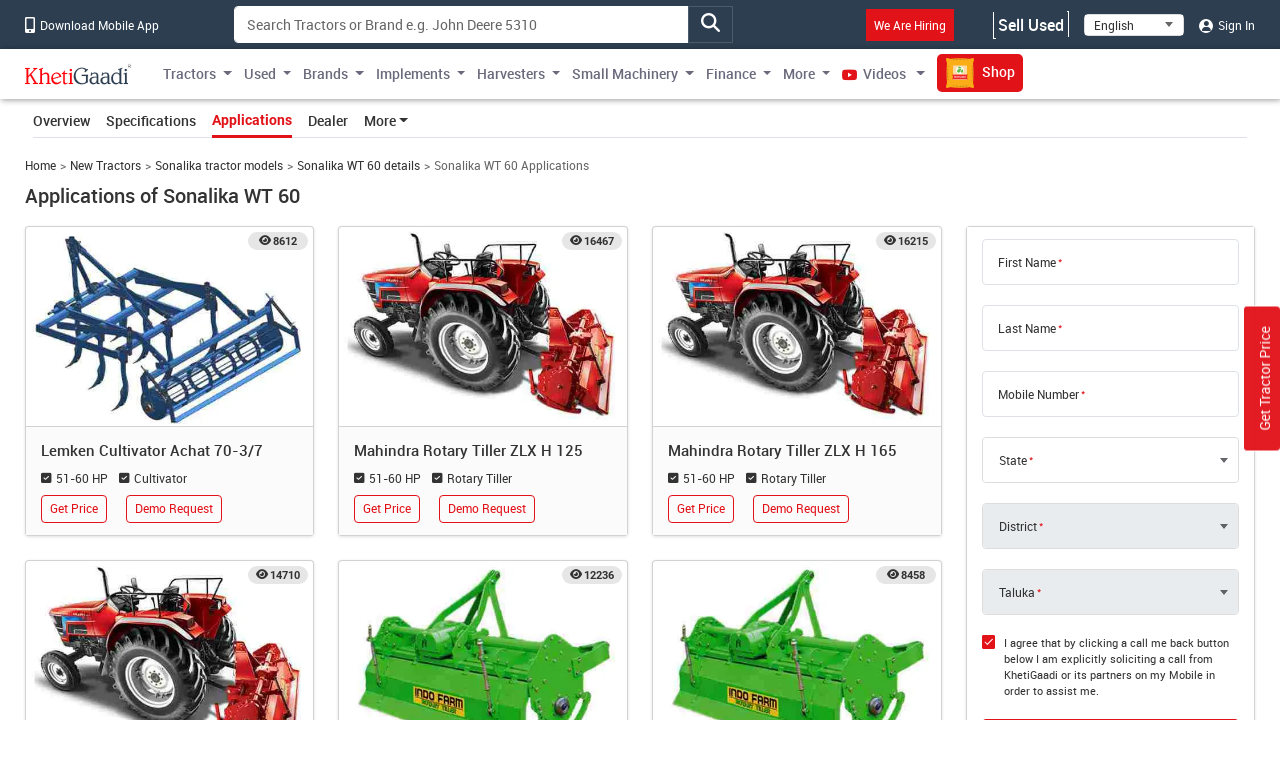

--- FILE ---
content_type: text/html; charset=UTF-8
request_url: https://khetigaadi.com/tractor-application/sonalika-wt-60/en
body_size: 13275
content:
<!DOCTYPE html>
<html lang="en" itemscope itemtype="http://schema.org/WebPage">

<head>
    <meta charset="utf-8">
    <!-- CSRF Token -->
    <meta name="csrf-token" content="7KlWFLOVwtpZRO883PgkZxEYi2Rr2WSw2s89lLDI">
    <meta http-equiv="Content-Type" content="text/html; charset=UTF-8" />
    <meta http-equiv="X-UA-Compatible" content="IE=edge" />
    <meta name="viewport" content="width=device-width, initial-scale=1, shrink-to-fit=no" />
    <title>
        Sonalika Wt 60 Agricultural Implements | Agricultural Machinery
    </title>
    <meta name="keywords"
        content="Loader, Cutter, Duster, Trailer, Chopper, Cultivator, Blower, Sprayer, Trolley, Rotavator, Baler, Power Tiller, Slasher, Shredder, Planter, Reapers, Sub Soiler, Rotary Tiller, Mould Board Plough, Land Leveller, Boom Sprayer, Hole Digger, Seed cum Fertilizer Drill, Transplanter, Power Harrow, Water Bowser, Reversible Plough, Pneumatic Planter, Disk Harrow, Hay Rake, Disk Plough, Fertilizer Broadcaster, Zero Till, Raised Bed Maker, Vacuum Planter, Paddy Tiller, Sugar Cane Loader, Ratoon Manager, Box Blade, Compost Spreader, Bale Spear, Potato Harvester, Forage , ower, Cane Thumper, Haybine Mower Conditioner" />
    <meta name="description"
        content="Sonalika Wt 60 Implement. Agricultural Machinery like Loader, Cutter, Baler, Slasher, Cultivator, Blower, Sprayer, Trolley, Rotavator" />
    <meta name="classification"
        content="Loader, Cutter, Duster, Trailer, Chopper, Cultivator, Blower, Sprayer, Trolley, Rotavator, Baler, Power Tiller, Slasher, Shredder, Planter, Reapers, Sub Soiler, Rotary Tiller, Mould Board Plough, Land Leveller, Boom Sprayer, Hole Digger, Seed cum Fertilizer Drill, Transplanter, Power Harrow, Water Bowser, Reversible Plough, Pneumatic Planter, Disk Harrow, Hay Rake, Disk Plough, Fertilizer Broadcaster, Zero Till, Raised Bed Maker, Vacuum Planter, Paddy Tiller, Sugar Cane Loader, Ratoon Manager, Box Blade, Compost Spreader, Bale Spear, Potato Harvester, Forage , ower, Cane Thumper, Haybine Mower Conditioner" />
    <meta name="author" content="KhetiGaadi">
    <meta name="application-name" content="KhetiGaadi">
    <meta property="fb:page_id" content="102988293558" />
    <meta property="fb:app_id" content="357663048153638" />
    <meta property="og:title"
        content="Sonalika Wt 60 Agricultural Implements | Agricultural Machinery" />
    <meta property="og:description"
        content="Sonalika Wt 60 Implement. Agricultural Machinery like Loader, Cutter, Baler, Slasher, Cultivator, Blower, Sprayer, Trolley, Rotavator" />
    <meta property="og:type" content="Product" />
    <meta property="og:image" content="https://khetigaadi.com/images/banners/websites/fulllogo.jpeg" />
    <meta property="og:site_name" content="Khetigaadi" />
    <meta property="og:locale" content="en_US" />
    <meta name="googlebot" content="all">
    <meta name="robots" content="index,archive,follow" />
    <meta name="revisit-after" content="1 days">
    <meta name="copyright" content="Khetigaadi">
    <meta name="reply-to" content="connect@khetigaadi.com">
    <meta name="distribution" content="Global" />
    <meta name="rating" content="General" />
    <meta name="geo.placename" content="Pune, Maharashtra, India">
    <meta name="geo.position" content="18.5195694;73.8553467">
    <meta name="geo.region" content="IN-MH">
    <meta name="msapplication-TileColor" content="#ed1c24">
    <meta name="theme-color" content="#2c3e50">
    <meta name="google-site-verification" content="JUl2WLQ6bxubxYquXI1-AO-4FXoLkTkFpXO1udCuDQY" />
    <meta property="ai:android:url" content="market:/details?id=com.khetigaadi">
    <meta property="ai:android:app_name" content="Khetigaadi">
    <meta property="ai:android:package" content="com.khetigaadi">
    <meta property="ai:android:screen" content="home">
    <meta name="mobile-web-app-capable" content="yes">
    <meta name="twitter:card" content="summary" />
    <meta name="twitter:title"
        content="Sonalika Wt 60 Agricultural Implements | Agricultural Machinery" />
    <meta name="twitter:description"
        content="Sonalika Wt 60 Implement. Agricultural Machinery like Loader, Cutter, Baler, Slasher, Cultivator, Blower, Sprayer, Trolley, Rotavator" />
    <meta name="twitter:site" content="@khetigaadi" />
    <meta name="twitter:creator" content="@khetigaadi" />
    <meta name="twitter:url" content="https://khetigaadi.com/tractor-application/sonalika-wt-60/en" />
    <meta name="twitter:app:id:googleplay" content="com.khetigaadi" />
    <meta name="twitter:app:country" content="in" />
    <meta property="og:url" content="https://khetigaadi.com/tractor-application/sonalika-wt-60/en" />
    <link rel="canonical"
        href="https://khetigaadi.com/tractor-application/sonalika-wt-60/en" />
    <meta property="fb:admins" content="658873552,624500995,100000233612389" />
    <meta name="p:domain_verify" content="7ef1c5625b646db19d288b8482dfbf62" />
    <!-- <meta name="viewport" content="width=device-width, initial-scale=1, user-scalable=yes"> -->
    <meta itemprop="name"
        content="Sonalika Wt 60 Agricultural Implements | Agricultural Machinery">
    <meta itemprop="image primaryImageOfPage" content=" https://khetigaadi.com/images/HomePage.png">
    <meta itemprop="url" content="https://khetigaadi.com/">
    <meta itemprop="description"
        content="Sonalika Wt 60 Implement. Agricultural Machinery like Loader, Cutter, Baler, Slasher, Cultivator, Blower, Sprayer, Trolley, Rotavator">
    <meta name="google-signin-client_id"
        content="122305373660-v7lntq78liqvnskprvjgirbb8bs2sav8.apps.googleusercontent.com">
    <meta name="facebook-domain-verification" content="uwxsus2uufmj80taefronx4hd4lh83" />
    <link rel="shortcut icon" href="https://khetigaadi.com/images/favicon.png" type="image/png">
    <!-- app.css -->
    <link rel="preload" href="https://khetigaadi.com/frontend/css/app.css" as="style">
    <link rel="stylesheet" href="https://khetigaadi.com/frontend/css/app.css">
    <link rel="preload" href="https://khetigaadi.com/frontend/css/model-details.css" as="style">
<link rel="stylesheet" href="https://khetigaadi.com/frontend/css/model-details.css">
    <!-- Web Application Manifest -->
<link rel="manifest" href="https://khetigaadi.com/manifest.json">
<!-- Chrome for Android theme color -->
<meta name="theme-color" content="#2c3e50">

<!-- Add to homescreen for Chrome on Android -->
<meta name="mobile-web-app-capable" content="yes">
<meta name="application-name" content="KhetiGaadi">
<link rel="icon" sizes="512x512" href="/images/icons/icon-512x512.png">

<!-- Add to homescreen for Safari on iOS -->
<meta name="apple-mobile-web-app-capable" content="yes">
<meta name="apple-mobile-web-app-status-bar-style" content="black">
<meta name="apple-mobile-web-app-title" content="KhetiGaadi">
<link rel="apple-touch-icon" href="/images/icons/icon-512x512.png">


<link href="/images/icons/splash-640x1136.png" media="(device-width: 320px) and (device-height: 568px) and (-webkit-device-pixel-ratio: 2)" rel="apple-touch-startup-image" />
<link href="/images/icons/splash-750x1334.png" media="(device-width: 375px) and (device-height: 667px) and (-webkit-device-pixel-ratio: 2)" rel="apple-touch-startup-image" />
<link href="/images/icons/splash-1242x2208.png" media="(device-width: 621px) and (device-height: 1104px) and (-webkit-device-pixel-ratio: 3)" rel="apple-touch-startup-image" />
<link href="/images/icons/splash-1125x2436.png" media="(device-width: 375px) and (device-height: 812px) and (-webkit-device-pixel-ratio: 3)" rel="apple-touch-startup-image" />
<link href="/images/icons/splash-828x1792.png" media="(device-width: 414px) and (device-height: 896px) and (-webkit-device-pixel-ratio: 2)" rel="apple-touch-startup-image" />
<link href="/images/icons/splash-1242x2688.png" media="(device-width: 414px) and (device-height: 896px) and (-webkit-device-pixel-ratio: 3)" rel="apple-touch-startup-image" />
<link href="/images/icons/splash-1536x2048.png" media="(device-width: 768px) and (device-height: 1024px) and (-webkit-device-pixel-ratio: 2)" rel="apple-touch-startup-image" />
<link href="/images/icons/splash-1668x2224.png" media="(device-width: 834px) and (device-height: 1112px) and (-webkit-device-pixel-ratio: 2)" rel="apple-touch-startup-image" />
<link href="/images/icons/splash-1668x2388.png" media="(device-width: 834px) and (device-height: 1194px) and (-webkit-device-pixel-ratio: 2)" rel="apple-touch-startup-image" />
<link href="/images/icons/splash-2048x2732.png" media="(device-width: 1024px) and (device-height: 1366px) and (-webkit-device-pixel-ratio: 2)" rel="apple-touch-startup-image" />

<!-- Tile for Win8 -->
<meta name="msapplication-TileColor" content="#ed1c24">
<meta name="msapplication-TileImage" content="/images/icons/icon-512x512.png">

<script type="text/javascript">
    // Initialize the service worker
    if ('serviceWorker' in navigator) {
        navigator.serviceWorker.register('/serviceworker.js', {
            scope: '.'
        }).then(function (registration) {
            // Registration was successful
            console.log('Laravel PWA: ServiceWorker registration successful with scope: ', registration.scope);
        }, function (err) {
            // registration failed :(
            console.log('Laravel PWA: ServiceWorker registration failed: ', err);
        });
    }
</script>    <!-- Microsoft clarity code -->
    <script type="text/javascript">
    (function(c,l,a,r,i,t,y){
        c[a]=c[a]||function(){(c[a].q=c[a].q||[]).push(arguments)};
        t=l.createElement(r);t.async=1;t.src="https://www.clarity.ms/tag/"+i;
        y=l.getElementsByTagName(r)[0];y.parentNode.insertBefore(t,y);
    })(window, document, "clarity", "script", "axbw8fv6h0");
    </script>
    <script src="https://apis.google.com/js/platform.js" async defer></script>
    <!-- Google Tag Manager -->
    <script>
        (function(w, d, s, l, i) {
            w[l] = w[l] || [];
            w[l].push({
                'gtm.start': new Date().getTime(),
                event: 'gtm.js'
            });
            var f = d.getElementsByTagName(s)[0],
                j = d.createElement(s),
                dl = l != 'dataLayer' ? '&l=' + l : '';
            j.async = true;
            j.src =
                'https://www.googletagmanager.com/gtm.js?id=' + i + dl;
            f.parentNode.insertBefore(j, f);
        })(window, document, 'script', 'dataLayer', 'GTM-KCQ5CJS');
    </script>
    <!-- End Google Tag Manager -->
    <!-- Meta Pixel Code -->
    <script>
        ! function(f, b, e, v, n, t, s) {
            if (f.fbq) return;
            n = f.fbq = function() {
                n.callMethod ?
                    n.callMethod.apply(n, arguments) : n.queue.push(arguments)
            };
            if (!f._fbq) f._fbq = n;
            n.push = n;
            n.loaded = !0;
            n.version = '2.0';
            n.queue = [];
            t = b.createElement(e);
            t.async = !0;
            t.src = v;
            s = b.getElementsByTagName(e)[0];
            s.parentNode.insertBefore(t, s)
        }(window, document, 'script',
        'https://connect.facebook.net/en_US/fbevents.js');
            fbq('init', '221548238980946'); fbq('track', 'PageView');
    </script>
    <noscript>
        <img height="1" width="1" style="display:none" src="https://www.facebook.com/tr?id=221548238980946&ev=PageView&noscript=1" />
    </noscript>
    <!-- End Meta Pixel Code -->
    <script type="application/ld+json">
            {
            "@context": "https://schema.org/",
            "@type": "WebSite",
            "name": "KhetiGaadi",
            "url": "https://khetigaadi.com/",
            "potentialAction": {
                "@type": "SearchAction",
                "target": "https://khetigaadi.com/blog/?s={search_term_string}",
                "query-input": "required name=search_term_string"
            }
            }
        </script>
    </head>

<body>
    <!-- Google Tag Manager (noscript) -->
    <noscript><iframe src="https://www.googletagmanager.com/ns.html?id=GTM-KCQ5CJS" height="0" width="0"
            style="display:none;visibility:hidden"></iframe></noscript>
    <!-- End Google Tag Manager (noscript) -->
                <header id="pageHeader" class="header-wrap">
    <div class="header-wrap__top d-none d-sm-block">
        <div class="container">
            <div class="row">
                <div class="col-sm-7 col-md-auto col-xl-2">
                    <a href="https://khetigaadi.com/khetigaadi-mobile-app/en" class="header-wrap__top-link">
                        <i class="icon-mobile" aria-hidden="true"></i> Download Mobile App                    </a>
                </div>
                <div class="col-sm-5 col-md-5">
                    <div class="input-group search-input-group trendingSearchWrap">
                                                                            <input type="text" class="form-control" id="global-search" data-pagename="global" placeholder="Search Tractors or Brand e.g. John Deere 5310" aria-label="Search" aria-describedby="top-search-addon">
                                                <div class="search-result-dropdown"></div>
                        <span class="btn input-group-text" id="top-search-addon">
                            <i class="icon-magnifying-glass search-icon" aria-hidden="true"></i>
                        </span>
                   </div>
                </div>
                <div class="col-sm-5 col-md-5 text-end">
                    <ul class="list-unstyled header-wrap__top-right-list">
                        <li class="me-xl-4">
                            <a href="https://khetigaadi.com/career/en" class="header-wrap__top-link">
                                <span class="bg-primary p-2 shimmerBtn">We Are Hiring</span>
                                <span class="line line-1"></span>
                                <span class="line line-2"></span>
                                <span class="line line-3"></span>
                                <span class="line line-4"></span>
                            </a>
                        </li>
                        <li>
                            <a href="https://khetigaadi.com/sell/used/en" class="header-wrap__top-link btn-animation">
                                Sell Used                                <span class="line line-1"></span>
                                <span class="line line-2"></span>
                                <span class="line line-3"></span>
                                <span class="line line-4"></span>
                            </a>
                        </li>
                        <li>
                            <div class="select-wrap">
                                <select id="changeLangDropdown" class="" aria-label="Select Language">
                                    <option value="en" selected>English</option>
                                    <option value="hi">हिंदी</option>
                                    <option value="mr">मराठी</option>
                                </select>
                            </div>
                        </li>
                                                <li>
                            <a href="https://khetigaadi.com/login/en" class="header-wrap__top-link">
                                <i class="icon-user" aria-hidden="true"></i> Sign In                            </a>
                        </li>
                                            </ul>
                </div>
            </div>
        </div>
    </div>
    <nav class="navbar navbar-expand-lg">
        <div class="container justify-content-start">
                        <a class="navbar-brand" href="/en" title="Khetigaadi Logo">
                <svg class="navbar__logo">
                    <use xlink:href="/svg-sprite/common.svg#icon-khetigaadi-logo"></use>
                </svg>
            </a>
                        <button class="navbar-toggler" type="button" data-bs-toggle="collapse" data-bs-target="#navbarSupportedContent" aria-controls="navbarSupportedContent" aria-expanded="false" aria-label="Toggle navigation">
                <span class="navbar-toggler-icon"></span>
            </button>
            <div class="collapse navbar-collapse w-100" id="navbarSupportedContent">
                                <ul class="navbar-nav me-auto">
                    <li class="nav-item dropdown ">
                        <a class="nav-link dropdown-toggle" href="#" id="newMenuDropdown" title="Tractors" role="button" data-toggle="dropdown" aria-haspopup="true" aria-expanded="false">Tractors</a>
                        <div class="dropdown-menu" aria-labelledby="oldMenuDropdown" style="min-width: 450px;">
                            <div class="row m-0">
                                <div class="col p-0">
                                    <a class="dropdown-item" href="https://khetigaadi.com/new-tractors/en" title="New Tractors">New Tractors</a>
                                    <a class="dropdown-item" href="https://khetigaadi.com/latest-tractors/en" title="Latest Tractors">Latest Tractors</a>
                                    <a class="dropdown-item" href="https://khetigaadi.com/tractor-dealers/en" title="Tractor Dealers">Tractor Dealers</a>
                                    
                                    <a class="dropdown-item" href="https://khetigaadi.com/search-new-tractor/en" title="All Tractors">All Tractors</a>
                                </div>
                                <div class="col text-end p-0">
      <div class="ad-tag">
          <span class="ad-tag__text">Ad</span>
      </div>
      <a href="https://khetigaadi.com/new-tractor-brand/eicher-tractors/en" class="d-block p-0 m-0 menu-small-ad-1" id="menu-small-ad-1">
          <img data-src="https://assets.khetigaadi.com/tr:h-148,w-138/campaign-banner/campaign-1726314239_retn7hjodp.jpg" height="148" width="138" alt="ad" class="img-fluid lazyload">
      </a>
  </div>
                              </div>
                        </div>
                    </li>
                    <li class="nav-item dropdown ">
                        <a class="nav-link dropdown-toggle" href="#" id="oldMenuDropdown" title="Used" role="button" data-toggle="dropdown" aria-haspopup="true" aria-expanded="false">Used</a>
                        <div class="dropdown-menu" aria-labelledby="oldMenuDropdown">
                            <a class="dropdown-item" href="https://khetigaadi.com/old-tractor/en" title="Buy Used Tractors">Buy Used Tractors</a>
                            <a class="dropdown-item" href="https://khetigaadi.com/sell-old-tractor/en" title="Sell Used Tractors">Sell Used Tractors</a>
                            <a class="dropdown-item" href="https://khetigaadi.com/sell/implements/en" title="Sell Used Implements">Sell Used Implements</a>
                            <a class="dropdown-item" href="https://khetigaadi.com/sell/harvesters/en" title="Sell Used Harvesters">Sell Used Harvesters</a>
                            <a class="dropdown-item" href="https://khetigaadi.com/sell/commercial-vehicles/en" title="Sell Used Commercial Vehicles">Sell Used Commercial Vehicles</a>
                        </div>
                    </li>
                    <li class="nav-item dropdown ">
                        <a class="nav-link dropdown-toggle" href="#" id="brandMenuDropdown" title="Brands" role="button" data-toggle="dropdown" aria-haspopup="true" aria-expanded="false">Brands</a>
                        <div class="dropdown-menu" aria-labelledby="brandMenuDropdown">
                                                                                                    <a class="dropdown-item" href="https://khetigaadi.com/new-tractor-brand/massey-ferguson/en" title="Massey Ferguson">Massey Ferguson</a>
                                                                            <a class="dropdown-item" href="https://khetigaadi.com/new-tractor-brand/eicher-tractors/en" title="Eicher Tractors">Eicher Tractors</a>
                                                                            <a class="dropdown-item" href="https://khetigaadi.com/new-tractor-brand/john-deere/en" title="John Deere">John Deere</a>
                                                                            <a class="dropdown-item" href="https://khetigaadi.com/new-tractor-brand/kubota/en" title="Kubota">Kubota</a>
                                                                            <a class="dropdown-item" href="https://khetigaadi.com/new-tractor-brand/swaraj/en" title="Swaraj">Swaraj</a>
                                                    <a class="dropdown-item" href="https://khetigaadi.com/all-brands/en" title="All Brands">All Brands</a>
                        </div>
                    </li>
                    <li class="nav-item dropdown ">
                        <a class="nav-link dropdown-toggle" href="#" id="implementMenuDropdown" title="Implements" role="button" data-toggle="dropdown" aria-haspopup="true" aria-expanded="false">Implements</a>
                        <div class="dropdown-menu" aria-labelledby="implementMenuDropdown">
                            <a class="dropdown-item" href="https://khetigaadi.com/tractor-implements/en" title="New Implements">New Implements</a>
                            <a class="dropdown-item" href="https://khetigaadi.com/latest-implements/en" title="Latest Implements">Latest Implements</a>
                            <a class="dropdown-item" href="https://khetigaadi.com/new-implement-type/rotary-tiller/en" title="Rotavator">Rotavator</a>
                            <a class="dropdown-item" href="https://khetigaadi.com/new-implement-type/cultivator/en" title="Cultivator">Cultivator</a>
                            <a class="dropdown-item" href="https://khetigaadi.com/search-new-implement/en" title="All Implements">All Implements</a>
                        </div>
                    </li>
                    
                    <li class="nav-item dropdown ">
                        <a class="nav-link dropdown-toggle" href="#" id="harvesterMenuDropdown" title="Harvesters" role="button" data-toggle="dropdown" aria-haspopup="true" aria-expanded="false">Harvesters</a>
                        <div class="dropdown-menu" aria-labelledby="harvesterMenuDropdown">
                            <a class="dropdown-item" href="https://khetigaadi.com/tractor-harvesters/en" title="New Harvesters">New Harvesters</a>
                            <a class="dropdown-item" href="https://khetigaadi.com/search/used/harvester/en" title="Used Harvesters">Used Harvesters</a>
                        </div>
                    </li>
                    
                    <li class="nav-item dropdown ">
                        <a class="nav-link dropdown-toggle" href="#" id="smallMachineMenuDropdown" title="Small Machinery" role="button" data-toggle="dropdown" aria-haspopup="true" aria-expanded="false">Small Machinery</a>
                        <div class="dropdown-menu" aria-labelledby="smallMachineMenuDropdown">
                            <a class="dropdown-item" href="https://khetigaadi.com/new-implement-type/power-tiller/en" title="Power Tiller">Power Tiller</a>
                            <a class="dropdown-item" href="https://khetigaadi.com/small-agricultural-machinary/en" title="Smart Agricultural Machinery">Smart Agricultural Machinery</a>
                        </div>
                    </li>
                    <li class="nav-item dropdown ">
                        <a class="nav-link dropdown-toggle" href="#" id="financeMenuDropdown" title="Finance" role="button" data-toggle="dropdown" aria-haspopup="true" aria-expanded="false">Finance</a>
                        <div class="dropdown-menu" aria-labelledby="financeMenuDropdown">
                            <a class="dropdown-item" href="https://khetigaadi.com/tractor-finance/en" title="Loan">Loan</a>
                            <a class="dropdown-item" href="https://khetigaadi.com/tractor-insurance/en" title="Insurance">Insurance</a>
                            
                        </div>
                    </li>
                    <li class="nav-item dropdown mega-dropdown">
                        <a class="nav-link dropdown-toggle" title="More" href="#" id="moreMenuDropdown" role="button" data-toggle="dropdown" aria-haspopup="true" aria-expanded="false">More</a>
                        <div class="dropdown-menu navbar__mega-menu" aria-labelledby="moreMenuDropdown">
                            <div class="container">
                                <div class="row">
                                    <div class="col-sm-12 offset-sm">
                                        <div class="row">
                                                                                            <div class="col-sm-6 text-end">
                                                    <div class="row">
                                                                                                                                                                                                                                </div>
                                                </div>
                                            
                                            <div class="col-sm-2 border-start">
                                                <a href="https://khetigaadi.com/compare-tractor/en" title="Compare Tractors">Compare Tractors</a>
                                                <br/>
                                                <a href="https://khetigaadi.com/compare-implement/en" title="Compare Implements">Compare Implements</a>
                                                <br/>
                                                <a href="https://khetigaadi.com/compare-tyres/en" title="Compare Tyres">Compare Tyres</a>
                                                <br/>
                                                <a href="https://khetigaadi.com/tyres/en" title="Tyres">Tyres</a>
                                                <br/>
                                                
                                                <a href="https://khetigaadi.com/tractor-rental/en" title="Hire Tractors">Hire Tractors</a>
                                                <br/>
                                                <a href="https://khetigaadi.com/rent-tractor/en" title="Rent Tractors">Rent Tractors</a>
                                                <br/>
                                                <a href="https://khetigaadi.com/jcb-price-backhoe-loaders/en" title="JCB Price">JCB Price</a>
                                            </div>

                                            <div class="col-sm-2">
                                                <a href="https://khetigaadi.com/khetiguru/en" title="KhetiGuru">KhetiGuru</a>
                                                <br/>
                                                <a href="https://khetigaadi.com/en" title="Tractors">Tractors</a>
                                                <br/>
                                                <a target="_blank" href="https://khetigaadi.com/news" title="News">News</a>
                                                <br/>
                                                <a target="_blank" href="https://khetigaadi.com/blog" title="Blog">Blog</a>
                                                <br/>
                                                <a href="https://khetigaadi.com/web-stories/en" title="Web Story">Web Stories</a>
                                                <br/>
                                                <a href="https://khetigaadi.com/dealership-enquiry/en" title="Get Dealership">Get Dealership</a>                                                    
                                                
                                                                                                
                                            </div>
                                            <div class="col-sm-2">
                                                <a href="https://khetigaadi.com/tractor-service-centers/en" title="Service Centers">Service Centers</a>
                                                <br/>
                                                <a href="https://khetigaadi.com/farm-mechanization-center/en" title="Farm Mechanization Centers">Farm Mechanization Centers</a>
                                                <br/>
                                                <a href="https://khetigaadi.com/agricultural-universities/en" title="Agricultural Universities">Agricultural Universities</a>
                                                <br/>
                                                <a href="https://khetigaadi.com/trusted-dealers/en" title="Trusted Dealers">Trusted Dealers</a>
                                                <br/>
                                                <a href="https://khetigaadi.com/seller-hub/en" title="Seller Hub">Seller Hub</a>
                                                <br/>
                                                <a href="https://khetigaadi.com/broker-dealers/en" title="Broker Dealer">Broker Dealer</a>                                                
                                            </div>
                                        </div>
                                    </div>
                                </div>
                            </div>
                        </div>

                    </li>
                    <li class="nav-item dropdown ">
                        <a class="nav-link dropdown-toggle" target="_blank" href="https://khetigaadi.com/tractor-video" id="videoMenuDropdown" title="Videos" role="button" aria-haspopup="true" aria-expanded="false">
                            <i class="icon-youtube" aria-hidden="true"></i> Videos                        </a>
                        <div class="dropdown-menu" aria-labelledby="videoMenuDropdown">
                            <a class="dropdown-item" target="_blank" href="https://khetigaadi.com/tractor-video/tractor-talk" title="Tractor Talks">Tractor Talks</a>
                            <a class="dropdown-item" target="_blank" href="https://khetigaadi.com/tractor-video/top-10" title="Top 10 Tractors">Top 10 Tractors</a>
                            <a class="dropdown-item" target="_blank" href="https://khetigaadi.com/tractor-video/powerguru" title="Powerguru">Powerguru</a>
                            <a class="dropdown-item" target="_blank" href="https://khetigaadi.com/tractor-video/tractor-review" title="Tractor Reviews">Tractor Reviews</a>
                            <a class="dropdown-item" target="_blank" href="https://khetigaadi.com/tractor-video/tractor-comparision-video" title="Tractor Comparisions">Tractor Comparisions</a>
                        </div>
                    </li>
                    <li class="nav-item ">
                        <a class="nav-link" target="_blank" href="https://khetigaadi.com/shop/en" title="Shop">
                            <span class="shimmerBtn">
                                <img src="/images/agri_inputs_30x30.png" alt="agri-input-icon" width="30" height="30" class="img-fluid">
                                Shop                            </span>
                        </a>
                    </li>
                                    </ul>
                            </div>
        </div>
    </nav>
</header>

<!-- Fixed road price btn -->
<a href="https://khetigaadi.com/get-on-road-price/en" class="btn btn-primary en" id="get-price-fixed-btn">
	Get Tractor Price</a>
    
    
<nav class="navbar navbar-expand model-navbar" data-spy="affix" data-offset-top="200">
	<div class="container">	
		<ul class="nav nav-tabs" role="tablist">
	    <li class="nav-item" role="presentation">
	    	<a class="nav-link " href="https://khetigaadi.com/new-tractor-model/sonalika-wt-60/en" aria-controls="overview">Overview</a>
	    </li>
	    <li class="nav-item" role="presentation">
	    	<a class="nav-link " href="https://khetigaadi.com/tractor-specification/sonalika-wt-60/en" aria-controls="Specifications">Specifications</a>
	    </li>
	    <li class="nav-item" role="presentation">
	    	<a class="nav-link active" href="https://khetigaadi.com/tractor-application/sonalika-wt-60/en" aria-controls="Applications">Applications</a>
	    </li>
	    <li class="nav-item" role="presentation">
	    	<a class="nav-link" href="https://khetigaadi.com/tractor-dealers-in-india/sonalika/en" aria-controls="Dealer">Dealer</a>
	    </li>
	    <li class="nav-item dropdown">
	    	<a class="nav-link dropdown-toggle" id="moreMenuDropdown" href="#" data-bs-toggle="dropdown" role="button" aria-expanded="false">More</a>
	    	<div class="dropdown-menu" aria-labelledby="moreMenuDropdown">
				<a class="dropdown-item" href="/tractor-offers/en">Get Offers</a>
	    		<a class="dropdown-item" href="https://khetigaadi.com/tractor-finance/en">Instant Loan</a>
	        	<a class="dropdown-item" href="https://khetigaadi.com/tractor-finance/en">Get Insurance Deal</a>
	        	<a class="dropdown-item" href="https://khetigaadi.com/tractor-faq/en">FAQ</a>
	        </div>
	    </li>
	  </ul>
	</div>
</nav>
<div class="container">
	<nav aria-label="breadcrumb">
		<ol class="breadcrumb">
			<li class="breadcrumb-item"><a href="https://khetigaadi.com">Home</a></li>
			<li class="breadcrumb-item"><a href="https://khetigaadi.com/new-tractors/en">New Tractors</a></li>
			<li class="breadcrumb-item"><a href="https://khetigaadi.com/new-tractor-brand/sonalika/en">Sonalika tractor models</a></li>
			<li class="breadcrumb-item"><a href="https://khetigaadi.com/new-tractor-model/sonalika-wt-60/en">Sonalika WT 60 details</a></li>
			<li class="breadcrumb-item active" aria-current="page">Sonalika WT 60 Applications</li>
		</ol>
	</nav>
	<main class="model-details-wrap model-specs-wrap">
		<h1 class="section-wrap__heading">Applications of Sonalika WT 60</h1>
		<div class="row">
			<div class="col-lg-8 col-xl-9">
								<div class="row">				
										<div class="col-sm-6 col-xl-4">
						<div class="card margin-minus">
							<div class="card-header card-header--img-wrap">
																<div class="view-cnt-badge badge">8612</div>
								<a href="https://khetigaadi.com/new-implement-model/lemken-cultivator-achat-70_3:7/en" title="">
									<img data-src="https://assets.khetigaadi.com/tr:h-350,w-500/new-implement/LemkenCultivatorAchat70-3-7_0_1460010121.jpg" alt="Lemken Cultivator Achat 70-3/7" width="500" height="350" class="img-fluid lazyload">
								</a>
							</div>
							<div class="card-body">
								<a href="https://khetigaadi.com/new-implement-model/lemken-cultivator-achat-70_3:7/en" title="Lemken Cultivator Achat 70-3/7">
									<h5 class="card-title">Lemken Cultivator Achat 70-3/7</h5>
								</a>
								
								<div class="card__rating-wrap">
																	</div>
								<ul class="list-unstyled card-feature-list">
									<li>51-60 HP</li>
									<li>Cultivator</li>
								</ul>
								<div class="kg-scroll">
									<div class="card__btn-wrap kg-scroll__row" data-btn-type="Lemken Cultivator Achat 70-3/7" id="TF">
										<div class="btn-col">
											<button type="button" data-btn-type="Get Price" class="btn btn-outline-primary js-road-price-btn">Get Price</button>
										</div>
										<div class="btn-col">
											<button type="button" data-btn-type="Request Demo" class="btn btn-outline-primary js-road-price-btn">Demo Request</button>
										</div>
									</div>
								</div>
							</div>
						</div>
					</div>
										<div class="col-sm-6 col-xl-4">
						<div class="card margin-minus">
							<div class="card-header card-header--img-wrap">
																<div class="view-cnt-badge badge">16467</div>
								<a href="https://khetigaadi.com/new-implement-model/mahindra-rotary-tiller-zlx-h-125/en" title="">
									<img data-src="https://assets.khetigaadi.com/tr:h-350,w-500/new-implement/MahindraRotaryTillerFRESAH125_0_1459492925.jpg" alt="Mahindra Rotary Tiller ZLX H 125" width="500" height="350" class="img-fluid lazyload">
								</a>
							</div>
							<div class="card-body">
								<a href="https://khetigaadi.com/new-implement-model/mahindra-rotary-tiller-zlx-h-125/en" title="Mahindra Rotary Tiller ZLX H 125">
									<h5 class="card-title">Mahindra Rotary Tiller ZLX H 125</h5>
								</a>
								
								<div class="card__rating-wrap">
																	</div>
								<ul class="list-unstyled card-feature-list">
									<li>51-60 HP</li>
									<li>Rotary Tiller</li>
								</ul>
								<div class="kg-scroll">
									<div class="card__btn-wrap kg-scroll__row" data-btn-type="Mahindra Rotary Tiller ZLX H 125" id="TN">
										<div class="btn-col">
											<button type="button" data-btn-type="Get Price" class="btn btn-outline-primary js-road-price-btn">Get Price</button>
										</div>
										<div class="btn-col">
											<button type="button" data-btn-type="Request Demo" class="btn btn-outline-primary js-road-price-btn">Demo Request</button>
										</div>
									</div>
								</div>
							</div>
						</div>
					</div>
										<div class="col-sm-6 col-xl-4">
						<div class="card margin-minus">
							<div class="card-header card-header--img-wrap">
																<div class="view-cnt-badge badge">16215</div>
								<a href="https://khetigaadi.com/new-implement-model/mahindra-rotary-tiller-zlx-h-165/en" title="">
									<img data-src="https://assets.khetigaadi.com/tr:h-350,w-500/new-implement/MahindraRotaryTillerFRESAH165_0_1459492906.jpg" alt="Mahindra Rotary Tiller ZLX H 165" width="500" height="350" class="img-fluid lazyload">
								</a>
							</div>
							<div class="card-body">
								<a href="https://khetigaadi.com/new-implement-model/mahindra-rotary-tiller-zlx-h-165/en" title="Mahindra Rotary Tiller ZLX H 165">
									<h5 class="card-title">Mahindra Rotary Tiller ZLX H 165</h5>
								</a>
								
								<div class="card__rating-wrap">
																	</div>
								<ul class="list-unstyled card-feature-list">
									<li>51-60 HP</li>
									<li>Rotary Tiller</li>
								</ul>
								<div class="kg-scroll">
									<div class="card__btn-wrap kg-scroll__row" data-btn-type="Mahindra Rotary Tiller ZLX H 165" id="XZ">
										<div class="btn-col">
											<button type="button" data-btn-type="Get Price" class="btn btn-outline-primary js-road-price-btn">Get Price</button>
										</div>
										<div class="btn-col">
											<button type="button" data-btn-type="Request Demo" class="btn btn-outline-primary js-road-price-btn">Demo Request</button>
										</div>
									</div>
								</div>
							</div>
						</div>
					</div>
										<div class="col-sm-6 col-xl-4">
						<div class="card margin-minus">
							<div class="card-header card-header--img-wrap">
																<div class="view-cnt-badge badge">14710</div>
								<a href="https://khetigaadi.com/new-implement-model/mahindra-rotary-tiller-zlx-h-205/en" title="">
									<img data-src="https://assets.khetigaadi.com/tr:h-350,w-500/new-implement/MahindraRotaryTillerFRESAH205_0_1459492887.jpg" alt="Mahindra Rotary Tiller ZLX H 205" width="500" height="350" class="img-fluid lazyload">
								</a>
							</div>
							<div class="card-body">
								<a href="https://khetigaadi.com/new-implement-model/mahindra-rotary-tiller-zlx-h-205/en" title="Mahindra Rotary Tiller ZLX H 205">
									<h5 class="card-title">Mahindra Rotary Tiller ZLX H 205</h5>
								</a>
								
								<div class="card__rating-wrap">
																	</div>
								<ul class="list-unstyled card-feature-list">
									<li>51-60 HP</li>
									<li>Rotary Tiller</li>
								</ul>
								<div class="kg-scroll">
									<div class="card__btn-wrap kg-scroll__row" data-btn-type="Mahindra Rotary Tiller ZLX H 205" id="XP">
										<div class="btn-col">
											<button type="button" data-btn-type="Get Price" class="btn btn-outline-primary js-road-price-btn">Get Price</button>
										</div>
										<div class="btn-col">
											<button type="button" data-btn-type="Request Demo" class="btn btn-outline-primary js-road-price-btn">Demo Request</button>
										</div>
									</div>
								</div>
							</div>
						</div>
					</div>
										<div class="col-sm-6 col-xl-4">
						<div class="card margin-minus">
							<div class="card-header card-header--img-wrap">
																<div class="view-cnt-badge badge">12236</div>
								<a href="https://khetigaadi.com/new-implement-model/indo-farm-rotary-tiller-ifrt_175/en" title="">
									<img data-src="https://assets.khetigaadi.com/tr:h-350,w-500/new-implement/IndoFarmRotaryTillerIFRT-175_0_1459495182.jpg" alt="Indo Farm Rotary Tiller IFRT-175" width="500" height="350" class="img-fluid lazyload">
								</a>
							</div>
							<div class="card-body">
								<a href="https://khetigaadi.com/new-implement-model/indo-farm-rotary-tiller-ifrt_175/en" title="Indo Farm Rotary Tiller IFRT-175">
									<h5 class="card-title">Indo Farm Rotary Tiller IFRT-175</h5>
								</a>
								
								<div class="card__rating-wrap">
																	</div>
								<ul class="list-unstyled card-feature-list">
									<li>51-60 HP</li>
									<li>Rotary Tiller</li>
								</ul>
								<div class="kg-scroll">
									<div class="card__btn-wrap kg-scroll__row" data-btn-type="Indo Farm Rotary Tiller IFRT-175" id="BL">
										<div class="btn-col">
											<button type="button" data-btn-type="Get Price" class="btn btn-outline-primary js-road-price-btn">Get Price</button>
										</div>
										<div class="btn-col">
											<button type="button" data-btn-type="Request Demo" class="btn btn-outline-primary js-road-price-btn">Demo Request</button>
										</div>
									</div>
								</div>
							</div>
						</div>
					</div>
										<div class="col-sm-6 col-xl-4">
						<div class="card margin-minus">
							<div class="card-header card-header--img-wrap">
																<div class="view-cnt-badge badge">8458</div>
								<a href="https://khetigaadi.com/new-implement-model/indo-farm-rotary-tiller-ifrt_200/en" title="">
									<img data-src="https://assets.khetigaadi.com/tr:h-350,w-500/new-implement/IndoFarmRotaryTillerIFRT-200_0_1459495242.jpg" alt="Indo Farm Rotary Tiller IFRT-200" width="500" height="350" class="img-fluid lazyload">
								</a>
							</div>
							<div class="card-body">
								<a href="https://khetigaadi.com/new-implement-model/indo-farm-rotary-tiller-ifrt_200/en" title="Indo Farm Rotary Tiller IFRT-200">
									<h5 class="card-title">Indo Farm Rotary Tiller IFRT-200</h5>
								</a>
								
								<div class="card__rating-wrap">
																	</div>
								<ul class="list-unstyled card-feature-list">
									<li>51-60 HP</li>
									<li>Rotary Tiller</li>
								</ul>
								<div class="kg-scroll">
									<div class="card__btn-wrap kg-scroll__row" data-btn-type="Indo Farm Rotary Tiller IFRT-200" id="BP">
										<div class="btn-col">
											<button type="button" data-btn-type="Get Price" class="btn btn-outline-primary js-road-price-btn">Get Price</button>
										</div>
										<div class="btn-col">
											<button type="button" data-btn-type="Request Demo" class="btn btn-outline-primary js-road-price-btn">Demo Request</button>
										</div>
									</div>
								</div>
							</div>
						</div>
					</div>
										<div class="col-sm-6 col-xl-4">
						<div class="card margin-minus">
							<div class="card-header card-header--img-wrap">
																<div class="view-cnt-badge badge">10040</div>
								<a href="https://khetigaadi.com/new-implement-model/john-deere-rotary-tiller-rt1006/en" title="">
									<img data-src="https://assets.khetigaadi.com/tr:h-350,w-500/new-implement/JohnDeereRotaryTillerRT1006_0_1459506783.jpg" alt="John Deere Rotary Tiller RT1006" width="500" height="350" class="img-fluid lazyload">
								</a>
							</div>
							<div class="card-body">
								<a href="https://khetigaadi.com/new-implement-model/john-deere-rotary-tiller-rt1006/en" title="John Deere Rotary Tiller RT1006">
									<h5 class="card-title">John Deere Rotary Tiller RT1006</h5>
								</a>
								
								<div class="card__rating-wrap">
																	</div>
								<ul class="list-unstyled card-feature-list">
									<li>51-60 HP</li>
									<li>Rotary Tiller</li>
								</ul>
								<div class="kg-scroll">
									<div class="card__btn-wrap kg-scroll__row" data-btn-type="John Deere Rotary Tiller RT1006" id="FL">
										<div class="btn-col">
											<button type="button" data-btn-type="Get Price" class="btn btn-outline-primary js-road-price-btn">Get Price</button>
										</div>
										<div class="btn-col">
											<button type="button" data-btn-type="Request Demo" class="btn btn-outline-primary js-road-price-btn">Demo Request</button>
										</div>
									</div>
								</div>
							</div>
						</div>
					</div>
										<div class="col-sm-6 col-xl-4">
						<div class="card margin-minus">
							<div class="card-header card-header--img-wrap">
																<div class="view-cnt-badge badge">9268</div>
								<a href="https://khetigaadi.com/new-implement-model/john-deere-rotary-tiller-rt1016/en" title="">
									<img data-src="https://assets.khetigaadi.com/tr:h-350,w-500/new-implement/JohnDeereRotaryTillerRT1016_0_1459506845.jpg" alt="John Deere Rotary Tiller RT1016" width="500" height="350" class="img-fluid lazyload">
								</a>
							</div>
							<div class="card-body">
								<a href="https://khetigaadi.com/new-implement-model/john-deere-rotary-tiller-rt1016/en" title="John Deere Rotary Tiller RT1016">
									<h5 class="card-title">John Deere Rotary Tiller RT1016</h5>
								</a>
								
								<div class="card__rating-wrap">
																	</div>
								<ul class="list-unstyled card-feature-list">
									<li>51-60 HP</li>
									<li>Rotary Tiller</li>
								</ul>
								<div class="kg-scroll">
									<div class="card__btn-wrap kg-scroll__row" data-btn-type="John Deere Rotary Tiller RT1016" id="FP">
										<div class="btn-col">
											<button type="button" data-btn-type="Get Price" class="btn btn-outline-primary js-road-price-btn">Get Price</button>
										</div>
										<div class="btn-col">
											<button type="button" data-btn-type="Request Demo" class="btn btn-outline-primary js-road-price-btn">Demo Request</button>
										</div>
									</div>
								</div>
							</div>
						</div>
					</div>
										<div class="col-sm-6 col-xl-4">
						<div class="card margin-minus">
							<div class="card-header card-header--img-wrap">
																<div class="view-cnt-badge badge">10340</div>
								<a href="https://khetigaadi.com/new-implement-model/john-deere-rotary-tiller-rt1026/en" title="">
									<img data-src="https://assets.khetigaadi.com/tr:h-350,w-500/new-implement/JohnDeereRotaryTillerRT1026_0_1459506907.jpg" alt="John Deere Rotary Tiller RT1026" width="500" height="350" class="img-fluid lazyload">
								</a>
							</div>
							<div class="card-body">
								<a href="https://khetigaadi.com/new-implement-model/john-deere-rotary-tiller-rt1026/en" title="John Deere Rotary Tiller RT1026">
									<h5 class="card-title">John Deere Rotary Tiller RT1026</h5>
								</a>
								
								<div class="card__rating-wrap">
																	</div>
								<ul class="list-unstyled card-feature-list">
									<li>51-60 HP</li>
									<li>Rotary Tiller</li>
								</ul>
								<div class="kg-scroll">
									<div class="card__btn-wrap kg-scroll__row" data-btn-type="John Deere Rotary Tiller RT1026" id="FT">
										<div class="btn-col">
											<button type="button" data-btn-type="Get Price" class="btn btn-outline-primary js-road-price-btn">Get Price</button>
										</div>
										<div class="btn-col">
											<button type="button" data-btn-type="Request Demo" class="btn btn-outline-primary js-road-price-btn">Demo Request</button>
										</div>
									</div>
								</div>
							</div>
						</div>
					</div>
										<div class="col-sm-6 col-xl-4">
						<div class="card margin-minus">
							<div class="card-header card-header--img-wrap">
																<div class="view-cnt-badge badge">10459</div>
								<a href="https://khetigaadi.com/new-implement-model/john-deere-rotary-tiller-rt1027/en" title="">
									<img data-src="https://assets.khetigaadi.com/tr:h-350,w-500/new-implement/JohnDeereRotaryTillerRT1027_0_1459507019.jpg" alt="John Deere Rotary Tiller RT1027" width="500" height="350" class="img-fluid lazyload">
								</a>
							</div>
							<div class="card-body">
								<a href="https://khetigaadi.com/new-implement-model/john-deere-rotary-tiller-rt1027/en" title="John Deere Rotary Tiller RT1027">
									<h5 class="card-title">John Deere Rotary Tiller RT1027</h5>
								</a>
								
								<div class="card__rating-wrap">
																	</div>
								<ul class="list-unstyled card-feature-list">
									<li>51-60 HP</li>
									<li>Rotary Tiller</li>
								</ul>
								<div class="kg-scroll">
									<div class="card__btn-wrap kg-scroll__row" data-btn-type="John Deere Rotary Tiller RT1027" id="FX">
										<div class="btn-col">
											<button type="button" data-btn-type="Get Price" class="btn btn-outline-primary js-road-price-btn">Get Price</button>
										</div>
										<div class="btn-col">
											<button type="button" data-btn-type="Request Demo" class="btn btn-outline-primary js-road-price-btn">Demo Request</button>
										</div>
									</div>
								</div>
							</div>
						</div>
					</div>
									</div>
												<div class="load-more-btn-wrap" id="tractor_application" data-btn-type="17">
					<button id="latestImplementLoadMoreBtn" data-btn-type="0" class="btn btn-outline-primary">Load More</button>
				</div>
							</div>
			<div class="col-md-4 col-lg-3 sidebar-right d-none d-lg-block">
				<div class="card margin-minus">
	<div class="card-body">
		<form id="callMeBackForm" action="https://khetigaadi.com/insert-call-me-back/en" method="post" class="custom-form" autocomplete="off">
			<input type="hidden" name="_token" id="token" value="7KlWFLOVwtpZRO883PgkZxEYi2Rr2WSw2s89lLDI" required> 
			<input type="hidden" name="state_id" id="state_id"> 
			<input type="hidden" name="city_id" id="city_id"> 
			<input type="hidden" name="taluka_id" id="taluka_id" class="hiddenInputTalukaId">

								<input type="hidden" name="enquiry_for" value="tractor">
					<input type="hidden" name="tractor_id" value="699">
						
			

			<div class="form-group">
				<input type="text" class="form-control" name="first_name" id="callMeBackFirstName" maxlength="30" required value=""
					data-required="Enter first name">
				<label class="custom-form__label" for="callMeBackFirstName">First Name</label>
			</div>
			<div class="form-group">
				<input type="text" class="form-control" name="last_name" id="callMeBackLastName" maxlength="30" required value=""
					data-required="Enter last name">
				<label class="custom-form__label" for="callMeBackLastName">Last Name</label>
			</div>
			<div class="form-group">
				<input type="tel" class="form-control" name="mobile" id="callMeBackMobileNo" pattern="[6789][0-9]{9}" maxlength="10" required 
					data-required="Enter mobile number"
					data-invalid="Enter valid mobile no.">
				<label class="custom-form__label" for="callMeBackMobileNo">Mobile Number</label>
			</div>
			<div class="form-group select-wrap ui-front">
				<input type="text" class="form-control js-common-state-dropdown" name="state" id="callMeBackState" maxlength="30" required>
				<label class="custom-form__label" for="callMeBackState">State</label>
			</div>
			<div class="form-group select-wrap ui-front">
				<input type="text" class="form-control js-common-city-dropdown" name="city" id="callMeBackCity" maxlength="30" disabled="disabled" required>
				<label class="custom-form__label" for="callMeBackCity">District</label>
			</div>
			<div class="form-group select-wrap ui-front">
				<input type="text" class="form-control js-common-taluka-dropdown" name="taluka" id="callMeBackTaluka" maxlength="30" disabled="disabled" required>
				<label class="custom-form__label" for="callMeBackTaluka">Taluka</label>
			</div>
			<div class="form-group">
				<div class="kg-checkbox">
					<input type="checkbox" checked id="callMeBackCheckbox" name="roadpricecheckbox" required>
					<label class="kg-checkbox__label" for="callMeBackCheckbox">I agree that by clicking a call me back button below I am explicitly soliciting a call from KhetiGaadi or its partners on my Mobile in order to assist me.</span> </label>
				</div>
			</div>
			<button type="submit" id="callBackBtn" class="btn btn-primary btn-block btn-lg">Call Back</button>
		</form>
		<div class="disclaimer text-muted d-none">
			<strong>Disclaimer:</strong> Old tractors Buy/Sell is totally Farmer-To-Farmer driven transactions. Khetigaadi has provided the platform for old tractors to support & help Farmers. Khetigaadi is not responsible for information provided by Sellers/Brokers or any such frauds resulting from the same.<br/><br/>Please read <a target="_blank" href="https://khetigaadi.com/tips-and-advice/safty_tips_website/en"><strong>Safety Tips</strong></a> carefully before making any purchase		</div>
	</div>
</div>
				<div class="card card--ad">
    <div class="ad-tag">
        <span class="ad-tag__text">Ad</span>
    </div>
                <a href="https://play.google.com/store/apps/details?id=com.khetiguru" target="_blank" class="d-block d-sm-none" aria-label="Khetiguru app hyperlink">
                <img data-src="/images/campaign-banner/mobile/khetiguru-ad.jpg" alt="Khetiguru app ad"
                    class="lazyload img-fluid" width="640" height="200">
            </a>
        <a href="/shop/category/crop-special-kit-products/en" class="d-none d-sm-block" aria-label="Crop special kit products hyperlink">
            <img data-src="/images/ads/shop-ad.jpg" alt="Crop special kit products ad" class="lazyload img-fluid"
                width="1280" height="187">
        </a>
    </div>
				<div class="card">
	        <div class="card-body">
	          <h4 class="sidebar-right__heading">Know More</h4>
	          <ul class="nav nav-tabs" role="tablist">
	            <li class="nav-item" role="presentation">
	              <a class="nav-link active" href="#quickStartTab" aria-controls="quickStartTab" role="tab" data-bs-toggle="tab">Quick Start</a>
	            </li>
	          </ul>

	          <div class="tab-content">
    					<div role="tabpanel" class="tab-pane active" id="quickStartTab">
		          	<ul class="list-unstyled sidebar-right__link-list">
					    		<li>
					    			<a href="/tractor-offers/en">Get Offers</a>
					    		</li>
	                <li>
	                	<a href="https://khetigaadi.com/tractor-finance/en">Instant Loan</a>
	                </li>
	                <li>
	                	<a href="https://khetigaadi.com/tractor-insurance/en">Get Insurance Deal</a>
	                </li>
	                <li>
	                	<a href="https://khetigaadi.com/tractor-faq/en">FAQ</a>
	                </li>
	              </ul>
	            </div>
	            <div role="tabpanel" class="tab-pane" id="reviewLinkTab">
		          	<ul class="list-unstyled sidebar-right__link-list">
					    		<li>
					    			<a href="" title="Expert Review">Expert Review</a>
					    		</li>
	                <li>
	                	<a href="" title="User Reviews">User Reviews</a>
	                </li>
	                <li>
	                	<a href="" title="Write Review">Write Review</a>
	                </li>
	              </ul>
	            </div>
	            <div role="tabpanel" class="tab-pane" id="sidebarGalleryTab">
		          	<ul class="list-unstyled sidebar-right__link-list">
					    		<li>
					    			<a href="" title="Pictures">Pictures</a>
					    		</li>
	                <li>
	                	<a href="" title="Videos">Videos</a>
	                </li>
	              </ul>
	            </div>
	          </div>
	        </div>
	      </div>
			</div>
		</div>

		<section class="d-none d-sm-block">
	<h3 class="section-wrap__heading border-bottom">Quick Links</h3>
	<div class="row quick-links">
		<div class="col-12 col-sm-6 col-md-4 col-xl">
			<a href="https://khetigaadi.com/new-tractors/en" title="Tractor Price" class="quick-links__link">Tractor Price</a>
		</div>
		<div class="col-12 col-sm-6 col-md-4 col-xl">
			<a href="https://khetigaadi.com/en" title="Tractor" class="quick-links__link">Tractor</a>
		</div>
		<div class="col-12 col-sm-6 col-md-4 col-xl">
			<a href="https://khetigaadi.com/tractor-harvesters/en" title="Harvesters" class="quick-links__link">Harvesters</a>
		</div>
		<div class="col-12 col-sm-6 col-md-4 col-xl">
			<a href="https://khetigaadi.com/second-hand-tractor/en" title="Second Hand Tractors" class="quick-links__link">Second Hand Tractors</a>
		</div>
		<div class="col-12 col-sm-6 col-md-4 col-xl">
			<a href="https://khetigaadi.com/tractor-finance/en" title="Easy Finance" class="quick-links__link">Easy Finance</a>
		</div>
		<div class="col-12 col-sm-6 col-md-4 col-xl">
			<a href="https://khetigaadi.com/dealership-enquiry/en" title="Dealership" class="quick-links__link">Dealership</a>
		</div>
	</div>
</section>	</main>
</div>

<div class="modal fade" id="roadPriceModal" tabindex="-1" role="dialog" aria-labelledby="roadPriceModalLabel">
  	<div class="modal-dialog" role="document">
    	<div class="modal-content">
			<div class="modal-body">
				<button type="button" class="btn-close" data-bs-dismiss="modal" aria-label="Close"></button>
				<div class="modal__row">
											<div class="modal__img-col">
							<a href="https://khetigaadi.com/new-tractor-brand/new-holland/en" target="_blank">
							<img data-src="/images/ads/mobile/new-holland.jpg" alt="ad" class="lazyload img-fluid d-block d-sm-none">
							<img data-src="/images/ads/new-holland.jpg" alt="ad" class="lazyload img-fluid d-none d-sm-block">
							</a>
						</div>
										<div class="modal__content-col">
						<h4 class="modal-title">
							<span class="js-modal-sub-title">Fill the form to Get on Road Price</span>
							<span class="js-modal-product-name"></span>
						</h4>
						<form id="roadPriceForm" action="" method="post" class="custom-form" autocomplete="off">
							<input type="hidden" name="_token" id="token" value="7KlWFLOVwtpZRO883PgkZxEYi2Rr2WSw2s89lLDI" required> 
							<input type="hidden" name="form_type" id="form_type"  required> 
							<input type="hidden" name="form_id" id="form_id"  required> 
							<input type="hidden" name="tractor_id" id="tractor_id" value="699">
							<input type="hidden" name="enquiry_type" value="">
							<input type="hidden" name="product_name" class="js-modal-product-name"> 
							<input type="hidden" name="state_id" id="state_id"> 
							<input type="hidden" name="city_id" id="city_id"> 
							<input type="hidden" name="taluka_id" id="taluka_id" class="hiddenInputTalukaId">
        					<div class="row">
							 	<div class="col-sm-6">
							  		<div class="form-group">
										<input type="text" class="form-control" name="first_name" id="roadPriceFirstName" maxlength="30" data-required="Enter firstname">
										<label class="custom-form__label" for="roadPriceFirstName">First Name</label>
									</div>
							  	</div>
							  	<div class="col-sm-6">
									<div class="form-group">
										<input type="text" class="form-control" name="last_name" id="roadPriceLastName" maxlength="30" data-required="Enter lastname">
										<label class="custom-form__label" for="roadPriceLastName">Last Name</label>
									</div>
								</div>
							</div>
							<div class="row">
							  	<div class="col-sm-6">
									<div class="form-group">
										<input type="tel" class="form-control" name="mobile" id="roadPriceMobileNo" pattern="[6789][0-9]{9}" maxlength="10" data-required="Enter Mobile Number">
										<label class="custom-form__label" for="roadPriceMobileNo">Mobile Number</label>
								  	</div>
							  	</div>
							  	<div class="col-sm-6">
							  		<div class="form-group">
										<input type="email" class="form-control" name="email" id="roadPriceEmailId" maxlength="50">
										<label class="custom-form__label" for="roadPriceEmailId">Email Id</label>
								  	</div>
							  	</div>
						  	</div>
							<div class="row">
							  	<div class="col-sm-6">
									<div class="form-group select-wrap ui-front">
										<input type="text" class="form-control js-common-state-dropdown" name="state" id="roadPriceState" maxlength="30" required data-required="Select state">
										<label class="custom-form__label" for="roadPriceState">State</label>
							  		</div>
							  	</div>
							  	<div class="col-sm-6">
							    	<div class="form-group select-wrap ui-front">
										<input type="text" class="form-control js-common-city-dropdown" name="city" id="roadPriceCity" maxlength="30" disabled="disabled" required data-required="Select city">
										<label class="custom-form__label" for="roadPriceCity">District</label>
							  		</div>
							  	</div>
								<div class="col-sm-6">
									<div class="form-group select-wrap ui-front">
										<input type="text" class="form-control js-common-taluka-dropdown" name="taluka" id="roadPriceTaluka" maxlength="30" disabled="disabled" required data-required="Select taluka">
										<label class="custom-form__label" for="roadPriceTaluka">Taluka</label>
									</div>
								</div>
							</div>
						  	<div class="form-group">
						  		<div class="kg-checkbox">
									<input type="checkbox" id="roadPriceModalCheckbox" name="roadpricecheckbox" required data-required="Please check the checkbox">
									<label class="kg-checkbox__label" for="roadPriceModalCheckbox">I agree that by clicking a <span class="js-modal-btn-text">Get Price</span> menu.button below I am explicitly soliciting a call from KhetiGaadi or its partners on my Mobile in order to assist me.</label>
						  		</div>
						  	</div>
					  		<button type="submit" class="btn btn-primary btn-block btn-lg js-modal-btn-text">Get Price</button>
						</form>
						<div class="disclaimer text-muted d-none">
							<strong>Disclaimer:</strong> Old tractors Buy/Sell is totally Farmer-To-Farmer driven transactions. Khetigaadi has provided the platform for old tractors to support & help Farmers. Khetigaadi is not responsible for information provided by Sellers/Brokers or any such frauds resulting from the same.<br/><br/>Please read<a target="_blank" href="https://khetigaadi.com/tips-and-advice/safty_tips_website/en"><strong>Safety Tips</strong></a> carefully before making any purchase						</div>
        			</div>
        		</div>
      		</div>
    	</div>
  	</div>
</div>
    <!-- Footer -->
    <footer class="footer-wrap">
	<div class="container">
		<div class="footer-wrap__top">
			<span class="footer-wrap__top-text">Download KhetiGaadi mobile app</span>
			
			<ul class="list-unstyled mobile-app-list">
	<li class="mobile-app-list__item">
		<a href="https://goo.gl/gHqxh2" class="mobile-app-list__item-link" title="Download Android App" target="_blank" rel="noreferrer">
		  <svg class="icon icon--google-play">
		    <use xlink:href="/svg-sprite/common.svg#icon-google-play"></use>
		  </svg>
		</a>
	</li>
	<!-- <li class="mobile-app-list__item">
		<a href="https://goo.gl/KRxnUE" class="mobile-app-list__item-link" title="Download IOS App" target="_blank" rel="noreferrer">
		  <svg class="icon icon--app-store">
		    <use xlink:href="/svg-sprite/common.svg#icon-app-store"></use>
		  </svg>
		</a>
	</li> -->
</ul>
			<div class="mt-3 mt-md-0">
				<div class="whatsappChannelWrap">
  <a href="https://www.whatsapp.com/channel/0029Va6xEd91SWt5WHBNhS45" class="d-flex flex-nowrap" target="_blank" rel="noopener">
    <i class="icon-whatsapp" aria-hidden="true"></i>
    <span class="whatsappChannelWrap__text">Join Our WhatsApp Channel</span>
  </a>
</div>
			</div>
		</div>

		<div class="row">
			<div class="col-md-9">
				<div class="row">
					<div class="col-6 col-md-3">
						<h4 class="footer-wrap__heading">Important Links</h4>
						<ul class="footer-wrap__link-list list-unstyled">
							<li>
								<a href="https://khetigaadi.com/advertise-with-us/en"><span class="ad-tag__text">Ad</span> Advertise With Us</a>
							</li>
							<li>
								<a href="https://khetigaadi.com/about-us/en">About Us</a>
							</li>
							<li>
								<a href="https://khetigaadi.com/career/en">Careers</a>
							</li>
							<li>
								<a href="https://khetigaadi.com/contact-us/en">Contact Us</a>
							</li>
							<li>
								<a href="https://khetigaadi.com/khetigaadi-mobile-app/en">Mobile App</a>
							</li>
							<li>
								<a href="https://khetigaadi.com/refund-policy/en">Refund Policy</a>
							</li>
							<li>
								<a href="https://khetigaadi.com/press-release/en">Media</a>
							</li>
						</ul>
					</div>
					<div class="col-6 col-md-3">
						<h4 class="footer-wrap__heading">POPULAR SEARCH</h4>
						<ul class="footer-wrap__link-list list-unstyled">
							<li>
								<a href="https://khetigaadi.com/new-tractors/en">Tractor Price</a>
							</li>
							<li>
								<a href="https://khetigaadi.com/tractor-implements/en">New Implements</a>
							</li>
							<li>
								<a href="https://khetigaadi.com/latest-tractors/en">Latest Tractors</a>
							</li>
							<li>
								<a href="https://khetigaadi.com/tractor-harvesters/en">Harvesters</a>
							</li>
							<li>
								<a href="https://khetigaadi.com/tractor-finance/en">Easy Finance</a>
							</li>
							<li>
								<a href="https://khetigaadi.com/tractor-service-centers/en">Service Centers</a>
							</li>
							<li>
								<a href="https://khetigaadi.com/tractor-customer-care/en">Customer Care</a>
							</li>
						</ul>
					</div>
					<div class="col-6 col-md-3">
						<h4 class="footer-wrap__heading">News</h4>
						<ul class="footer-wrap__link-list list-unstyled">
							<li>
								<a href="https://khetigaadi.com/news/category/tractor-news">Tractor  News</a>
							</li>
							<li>
								<a href="https://khetigaadi.com/news/category/agriculture-news">Agriculture  News</a>
							</li>
							<li>
								<a href="https://khetigaadi.com/news/category/agri-business-news">Agri  Business  News</a>
							</li>
							<li>
								<a href="https://khetigaadi.com/news/category/agriculture-machinery-news">Agriculture  Machinery  News</a>
							</li>
							<li>
								<a href="https://khetigaadi.com/news/category/tractor-industry-news">Tractor Industry  News</a>
							</li>
							<li>
								<a href="https://khetigaadi.com/news/category/sarkari-yojana-news">Sarkari Yojana  News</a>
							</li>
							<li>
								<a href="https://khetigaadi.com/news/category/weather-news">Weather  News</a>
							</li>
						</ul>
					</div>
					<div class="col-6 col-md-3">
						<h4 class="footer-wrap__heading">Tips & Advice</h4>
						<ul class="footer-wrap__link-list list-unstyled">
							<li>
								<a href="https://khetigaadi.com/khetiguru/en">KhetiGuru</a>
							</li>
							<li>
								<a href="https://khetigaadi.com/trusted-dealers/en">Trusted  Dealer</a>
							</li>
							<li>
								<a href="https://khetigaadi.com/seller-hub/en">Seller Hub </a>
							</li>
							<li>
								<a href="https://khetigaadi.com/broker-dealers/en">Broker  Dealer</a>
							</li>
							<li>
								<a href="https://khetigaadi.com/tractor-insurance/en">Insurance</a>
							</li>
							<li>
								<a href="https://khetigaadi.com/tips-and-advice/buying_guide/en">Tractor Buying Guide</a>
							</li>
							<li>
								<a href="https://khetigaadi.com/tips-and-advice/maintaince_guide/en">Tractor Maintenance Guide</a>
							</li>
						</ul>
					</div>					
        		</div>
      		</div>
			<div class="col-md-3">
				<h4 class="footer-wrap__heading">NEWSLETTER</h4>
				<form id="newsletter-form" method="" action="">
					<div class="form-group">
						<input type="text" name="firstname" class="form-control" id="newsletterFname" maxlength="30" placeholder="First Name" aria-label="First Name" required 
							data-required="Enter firstname">
					</div>
					<div class="form-group">
						<input type="text" name="lastname" class="form-control" id="newsletterLname" maxlength="30" placeholder="Last Name" aria-label="Last Name" required 
							data-required="Enter lastname">
					</div>
					<div class="form-group">
						<input type="email" name="email" class="form-control" id="newsletterEmail" maxlength="30" placeholder="Email ID" aria-label="Email Address" required data-required="Enter a valid email address">
					</div>
					<div class="form-group">
						<button type="submit" class="btn">Subscribe</button>
					</div>
        		</form>
				
				<div class="social-share">
	<a href="https://www.youtube.com/channel/UC7RM2jWMI0pDxalgI3r_kVg" title="Youtube" class="social-share__link youtube" target=”_blank” rel="noreferrer">
	</a>
	<a href="https://www.facebook.com/khetigaadi/" title="Facebook" class="social-share__link facebook" target="_blank" rel="noreferrer">
	</a>
	<a href="https://www.instagram.com/khetigaadi/" title="Instagram" class="social-share__link instagram" target="_blank" rel="noreferrer">
	</a>
	<a href="https://twitter.com/khetigaadi" title="Twitter" class="social-share__link twitter" target="_blank" rel="noreferrer">
	</a>
	<a href="https://www.linkedin.com/in/khetigaadi" title="Linkedin" class="social-share__link linkedin" target="_blank" rel="noreferrer">
	</a>
	<a href="//www.dmca.com/Protection/Status.aspx?ID=29661030-58af-41c7-9491-5eef560d391f" title="DMCA.com Protection Status" class="dmca-badge">
		<img data-src="https://khetigaadi.com/images/dmca-badge-w100-2x1-02.png" alt="DMCA.com Protection Status" width="80" height="45" class="lazyload"/>
	</a>
	<script defer src="https://images.dmca.com/Badges/DMCABadgeHelper.min.js"></script>
</div>
			</div>
    	</div>
		<div class="footer-wrap__bottom">
			<div class="footer-wrap__make-in-india">
				<svg class="icon icon--make-in-india">
					<use xlink:href="/svg-sprite/common.svg#icon-make-in-india"></use>
				</svg>
				<span class="footer-wrap__make-in-india-text">MAKE IN INDIA</span>
				
			</div>
			<div class="footer-wrap__bottom-text">
				<span class="footer-wrap__copyright-text">ATFEM KhetiGaadi Private Limited Copyright &copy; 2026. All Right Reserved.</span>
				<a href="https://khetigaadi.com/terms-and-conditions/en" class="footer-wrap__bottom-link">Terms and Conditions</a> |
				<a href="https://khetigaadi.com/privacy-policy/en" class="footer-wrap__bottom-link">Our Policy</a> | 
				<a href="https://khetigaadi.com/ugc-policy/en" class="footer-wrap__bottom-link">UGC Policy</a>
				
			</div>
		</div>
  	</div>
</footer>


<div id="getLocationModal" class="modal fade" tabindex="-1" role="dialog">
    <div class="modal-dialog" role="document">
      	<div class="modal-content">
      		<div class="modal-body">
				<button type="button" class="btn-close" data-bs-dismiss="modal" aria-label="Close"></button>
				<h4 class="modal-title">Please Tell Us Your City</h4>
				<p class="text-center">Knowing your city will help us provide relevant INFORMATION to you.</p>
				<div class="get-location-modal">
					<form autocomplete="off">
						<input type="hidden" name="check_city_type" class="js-city-type-input" value="setlocation">
						<div class="get-location-modal__form-group">
						<input type="text" id="getLocationCity" class="get-location-modal__input form-control js-city-dropdown" name="cityName" maxlength="50" aria-label="Select City">
						<label for="getLocationCity" class="get-location-modal__label">Type your city, e.g. Jaipur, New Delhi</label>
						</div>
					</form>
					<div id="oldCityListWrap"></div>
					<div id="setLocationListWrap"></div>
				</div>
      		</div>
		</div>
  	</div>
</div>

<div class="modal fade" id="feedbackModal" tabindex="-1" role="dialog" aria-labelledby="feedbackModalLabel">
	<div class="modal-dialog" role="document">
		<div class="modal-content">
			<div class="modal-body">
				<button type="button" class="btn-close" data-bs-dismiss="modal" aria-label="Close"></button>
				<h4 class="modal-title mt-0">Feedback</h4>
                <form id="feedbackForm" action="/feedback/en" method="post" class="custom-form" autocomplete="off">
                    <input type="hidden" name="_token" value="7KlWFLOVwtpZRO883PgkZxEYi2Rr2WSw2s89lLDI">                    <input type="hidden" name="_token" id="token" value="7KlWFLOVwtpZRO883PgkZxEYi2Rr2WSw2s89lLDI" required>
                    <input type="hidden" name="state_id" id="state_id"> 
                    <input type="hidden" name="city_id" id="city_id">
                    <input type="hidden" name="taluka_id" class="hiddenInputTalukaId">
                    <div class="row">
                        <div class="col-sm-6">
                            <div class="form-group">
                                <input type="text" class="form-control" name="firstname" id="feedbackFirstName" maxlength="30" required
                                    data-required="Enter first name">
                                <label class="custom-form__label" for="feedbackFirstName">First Name</label>
                            </div>
                        </div>
                        <div class="col-sm-6">
                            <div class="form-group">
                                <input type="text" class="form-control" name="lastname" id="feedbackLastName" maxlength="30" required
                                    data-required="Enter last name">
                                <label class="custom-form__label" for="feedbackLastName">Last Name</label>
                            </div>
                        </div>
                    </div>
                    <div class="row">
                        <div class="col-sm-6">
                            <div class="form-group">
                                <input type="tel" class="form-control" name="mobileno" id="feedbackMobileNo" pattern="[6789][0-9]{9}" maxlength="10" required
                                data-required="Enter mobile number"
					            data-invalid="Enter valid mobile no.">
                                <label class="custom-form__label" for="feedbackMobileNo">Mobile Number</label>
                            </div>
                        </div>
                        <div class="col-sm-6">
                            <div class="form-group">
                                <input type="email" class="form-control" name="email" id="feedbackEmailId" maxlength="50">
                                <label class="custom-form__label" for="feedbackEmailId">Email Id</label>
                            </div>
                        </div>
                    </div>
                    <div class="row">
                        <div class="col-sm-6">
                            <div class="form-group select-wrap ui-front">
                                <input type="text" class="form-control js-common-state-dropdown" name="statename" id="feedbackState" maxlength="30" required
                                data-required="Select state">
                                <label class="custom-form__label" for="feedbackState">State</label>
                            </div>
                        </div>
                        <div class="col-sm-6">
                            <div class="form-group select-wrap ui-front">
                                <input type="text" class="form-control js-common-city-dropdown" name="districtname" id="feedbackDistrict" maxlength="30" disabled="disabled" required
                                data-required="Select district">
                                <label class="custom-form__label" for="feedbackDistrict">District</label>
                            </div>
                        </div>
                        <div class="col-12"></div>
                        <div class="col-sm-6">
                            <div class="form-group select-wrap ui-front">
                                <input type="text" class="form-control js-common-taluka-dropdown" name="talukaname" id="feedbackTaluka" maxlength="30" disabled="disabled" required
                                data-required="Select taluka">
                                <label class="custom-form__label" for="feedbackTaluka">Taluka</label>
                            </div>
                        </div>
                        <div class="col-sm-6">
                            <div class="form-group">
                                <select name="feedbackcategory" id="feedbackCategory" class="form-control" required
                                data-required="Select feedback category">
                                    <option value=""></option>
                                    <option value="idea">Idea</option>
                                    <option value="problem">Problem</option>
                                    <option value="question">Question</option>
                                    <option value="praise">Praise</option>
                                </select>
                                <label class="custom-form__label" for="feedbackCategory">Category</label>
                            </div>
                        </div>
                    </div>
                    <div class="row">
                        <div class="col-sm-12">
                            <div class="form-group">
                                <textarea name="feedbackcomment" id="feedbackComment" class="form-control" cols="30" rows="5" 
                                minlength="20" required data-required="Please enter your comment here"
                                data-minlength="Please enter minimum 20 characters"></textarea>
                                <label class="custom-form__label" for="feedbackComment">Please share your feedback what can we improve?</label>
                            </div>
                        </div>
                    </div>
                    <div class="row">
                        <div class="col-sm-12">
                            <div class="form-group">
                                <input type="file" name="image" accept="image/png, image/jpg, image/jpeg">
                                <small class="d-block mt-1">Upload .jpg, .png files only.</small>
                            </div>
                        </div>
                    </div>
                    <div class="form-group">
                        <div class="kg-checkbox">
                            <input type="checkbox" id="agreeTermsCheck" name="agreetermscheck">
                            <label class="kg-checkbox__label" for="agreeTermsCheck">I agree to <a href="https://khetigaadi.com/terms-and-conditions/en">Terms &amp; Conditions</a></label>
                        </div>
                    </div>
                    <button type="submit" class="btn btn-primary btn-block btn-lg">Submit</button>
                </form>
			</div>
		</div>
	</div>
</div>

<div class="add-to-home-screen">
    <span class="add-to-home-screen__close-btn">x</span>
    <div class="add-to-home-screen__row">
        <div class="add-to-home-screen__img-col">
            <img data-src="/images/icons/icon-48x48.png" alt="KhetiGaadi Web App" class="lazyload">
        </div>
        <div class="add-to-home-screen__text-col">
            <div class="add-to-home-screen__title">KhetiGaadi Web App</div>
            <p>0 MB Storage, 2x faster experience</p>
            <button class="btn btn-primary btn-block">Add to Homescreen</button>
        </div>
    </div>
</div>

<!-- Video Modal -->
<div class="modal fade custom-video-modal" id="customVideoModal" tabindex="-1" role="dialog">
	<div class="modal-dialog">
		<div class="modal-content">
			<button type="button" class="btn-close" data-bs-dismiss="modal" aria-label="Close"></button>
			<div class="custom-video-modal__video-col"></div>
			<div class="custom-video-modal__info-col">
				<h4 class="custom-video-modal__video-title"></h4>
				<p class="custom-video-modal__video-info"></p>
			</div>
		</div>
	</div>
</div>

        <script type="text/javascript" src="/js/bootstrap.js?id=2f9440ebfe6c260abe5b2445e2a39286"></script>
        <!-- <script src="https://code.jquery.com/ui/1.13.2/jquery-ui.min.js"></script> -->
        <!-- <script src="https://cdnjs.cloudflare.com/ajax/libs/jquery-validate/1.19.5/jquery.validate.min.js"></script>
        <script src="https://cdnjs.cloudflare.com/ajax/libs/jquery-validate/1.19.5/additional-methods.min.js"></script> -->
        <script type="text/javascript" src="/js/frontend-app.js?id=a24cdd32f05e23dfbedc4e32947a5fcf"></script>
        <script type="text/javascript" src="/js/header.js?id=7a7701af62e96051cd4b57871460e95b"></script>
        <script async type="text/javascript" src="/js/model-details-page.js?id=ae2b3ca31259765ba35b700b47419b22"></script>
        
        </body>
</html>
